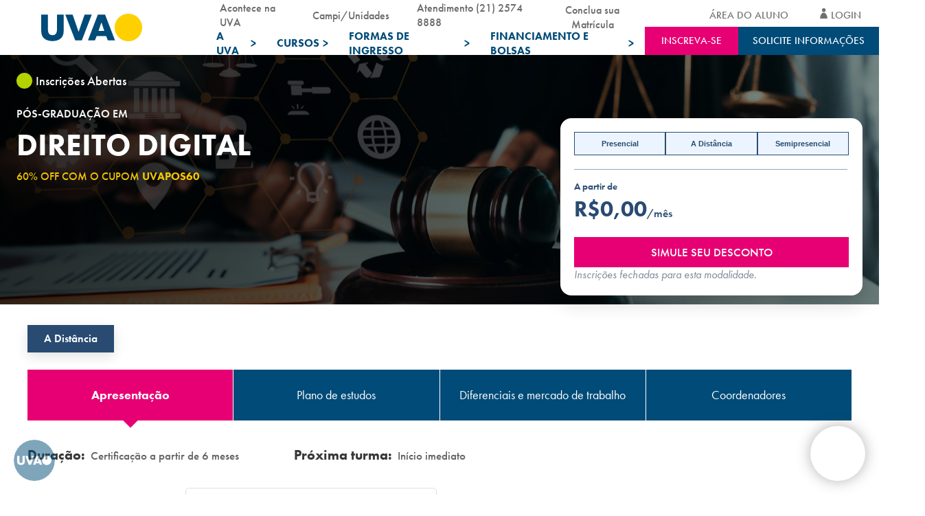

--- FILE ---
content_type: text/css
request_url: https://www.uva.br/wp-content/cache/background-css/1/www.uva.br/wp-content/cache/min/1/wp-content/themes/uva-theme/dist/css/style-lab.css?ver=1770037661&wpr_t=1770117737
body_size: 2004
content:
#divNOME_COMPLETO{padding:0!important}.wc-button-anim{display:none}#callpageWrapper{display:none!important}.page-medicina .selective-process__content .simulator .botaoenviar a{margin-top:15px}.course-documents__accordion .accordion__title{color:#fff!important}.course-documents__accordion.active .accordion__title::after{border:none!important}.news--banner .item--two .container .content a{margin-top:10px!important}.news--banner .item--three .container .content a{margin-top:10px!important}.news--banner .item--four .container .content a{margin-top:10px!important}.swiper-button-disabled{display:none!important}.adopt-bar-center.svelte-8q9u6u.svelte-8q9u6u{bottom:150px!important}.maker__certification .certification__image{height:215px!important;width:150px!important}.maker__text img{width:300px!important;height:170px!important}.sliders__slide__media{top:20px!important}@media (min-width:900px){.maker__certification .certification__text{padding-top:15px!important}}.more-events__item::after{width:70px!important}div.modal-video{top:43%!important;max-width:1100px!important}.gtranslate_wrapper{display:flex!important}.sliders .swiper-pagination2{margin-top:-20px!important}.stats__list{max-width:980px!important}.header__actions a{width:70%!important}.wc-button-1{background-image:var(--wpr-bg-79b0cd4e-473d-4b0f-8c03-c32052364086)!important;opacity:1!important}@media (max-width:768px){.adopt-c-blcsFr{margin-bottom:55px!important}}.jquery-modal.blocker{z-index:9999999999!important}span.select2-dropdown{z-index:99999999999!important}.section-depoiments .depoiments__infos .depoiments__content--img img{max-width:240px!important;max-height:274px!important}#desconto>h1>span{display:block!important;font-weight:300}#desconto>h1>span>strong{font-weight:400}.intro__content{background:transparent!important}body>main>section.campus.mt-0>div.campus__wrapper>div.tabs-video>span{display:none!important}@media (max-width:900px){.boxes__grid.box__med-header{margin:10px;margin-left:0px!important}.menu__doubt{padding-left:0!important}}@media (min-width:900px) and (max-width:1275px){body>header>div>div>div.header__menu>div:nth-child(2)>div>div.menu__doubt>div.boxes__grid.box__med-header{transform:scale(.7);margin-left:-63px;margin-top:-30px;display:inline-block}body>header>div>div>div.header__menu>div:nth-child(2)>div>div.menu__doubt>div:nth-child(2){display:inline-block;margin-left:-90px;transform:translateY(-26px) scale(.74)}}h3.valor_medicina{font-size:1.4em!important}.tradition .infos__content--green .title{line-height:normal!important;font-size:2.75rem!important}.tradition .infos__content--green .paragraph{font-size:1rem!important}@media (min-width:900px){.tradition .infos__content--yellow .wrapper-info{min-height:272px!important}.tradition .infos__content--green{min-height:272px!important}.campus__wrapper{margin-top:-100px!important}}.points .swiper-button-next,.points .swiper-button-prev{filter:none!important;-webkit-filter:none!important}.tradition .points{left:95%!important}@media (min-width:900px) AND (max-with:1070px){.courses__list .list__course .course__info .info__title{font-size:1em!important}}@media (max-width:900px){.courses__list .list__course .course__label{padding:7px 84px 5px;margin:0 auto}.course__header{padding-right:0!important}.status__content{margin-left:0!important}}@media(max-width:900px){.left.swiper-button-prev{transform:translateY(75px)}.right.swiper-button-next{transform:translateY(75px)}}button.btn.btn-primary.btn-outroConcurso{width:310px!important;transform:translateX(-150px)}@media (max-width:991px){button.btn.btn-primary.btn-outroConcurso{width:310px!important;transform:translateX(0);margin-top:15px}}@media (min-width:991px){.happens-in-uva__content-right__last-noticies-list__post__content{max-height:100px;transform:translateY(80px)}.happens-in-uva__content-right__last-noticies-list__post__content__title{font-size:20px;margin-bottom:5px;margin-top:-85px}.happens-in-uva__content-right__last-noticies-list__post__content__link{padding-bottom:20px;font-size:.7em}.happens-in-uva__content-right__last-noticies-list__post__content__link::after{transform:rotate(45deg) scale(.6) translate(5px,2px)!important}}[overlay-linear]::after,[overlay-linear]::before,[overlay]::before{top:0!important}.happens-in-uva__content-right__last-noticies-list__post{width:440px}.banner__breadcrumb{display:none!important}.rll-youtube-player{height:0!important;max-width:100%;width:100%}.page-medicina .campus__banner .thumbnail{z-index:99999}.mfp-bg.mfp-ready{z-index:9999999}.mfp-wrap.mfp-auto-cursor.mfp-ready{z-index:9999999}.rll-youtube-player{grid-column-start:1;margin-top:0;margin-bottom:200px;padding-bottom:46.5%!important}iframe.lazyloaded{grid-column-start:1;margin-top:20px}.cta-collab{display:none!important}.video-cover{z-index:99!important;margin-top:-3px!important}@media (min-width:900px){.page-medicina .know__content img{height:100%;margin-bottom:0}}.know__content__wrapper{margin-top:46px}.header.fixed .header__logo img{width:130px;max-width:125px;height:34px;max-height:35px;margin-top:5px}#hs-banner-parent{--hs-banner-inset:auto 50% 10px!important}#hs-eu-cookie-confirmation #hs-eu-cookie-confirmation-inner{padding:1.5em!important}@media (max-width:1680px){.graduation__introduction{margin-left:200px!important;margin-right:200px!important}.graduation__introduction__resumo .column p{margin-right:15px!important}.graduation__introduction__resumo .column h5{max-width:180px!important}.intro__content{padding:25px 75px 54px 11.3%!important}}.simulator__sucess .sucess__wrapper .botaoenviar a{margin:-14px;margin-left:auto}.box-formulario-child{margin-top:20px}.depoimentos-item-user-content-1{max-height:25px}@media (max-width:1680px){.section-duvidas__title .title{font-size:1.75rem}.section-duvidas__title .circle-title--pink:before{width:25px;height:25px}.graduation__introduction__column{width:63%}}div.modal--pink{padding:82px 22px}#inscri-header{margin-top:45px}.section-duvidas__title .title{font-size:3rem;line-height:50px;max-width:765px}@media (min-width:900px){.circle-title:before{width:30px;height:30px}}@media (max-width:900px){#menuinscdisplay{margin-top:-115px;margin-left:0}}.our-network__content-right__posts-list__post__image{margin-right:1.25rem;width:156px;height:85px}@media (max-width:900px){.page-medicina .sliders__slide__content__description,.page-medicina .sliders__slide__content__link{font-size:15px;margin-top:7px}}@media (max-width:1680px){.graduation__introduction{margin-top:-30px!important}}@media (min-width:900px){.our-network,.section-duvidas{margin-top:150px}}.happens-in-uva__content-right__last-noticies-list{z-index:9999;margin-top:175px!important;left:-3%}.happens-in-uva__content-right__event-list__item__date{background-color:#FFD000!important;color:#004B78!important}.happens-in-uva__content-right__event-list__item__content{background:#004B78;background:#004B78;padding:10px 9px 0;margin-right:-48px;margin-left:0;flex:1}.happens-in-uva__content-right{background-color:#fff}.our-network__content-left__header__socials__list{margin-top:-23px;margin-left:-590px}.our-network__content-right__posts-list__post{display:flex!important;flex-direction:column}.our-network__content-right__posts-list{margin-top:4.15rem;display:grid;grid-template-columns:1fr 1fr 1fr;gap:30px;margin-bottom:49px;align-items:center}.our-network__content-right__title{margin-top:-233px}.our-network__content-right__posts-list__post__content__short-description{color:#1E4B78!important;font-size:13px;margin-bottom:26px}@media (max-width:900px){.happens-in-uva__content-right__event-list__title{margin-bottom:45px;margin-top:109px;margin-right:338px}.our-network__content-right__title{margin-top:17.375rem}}